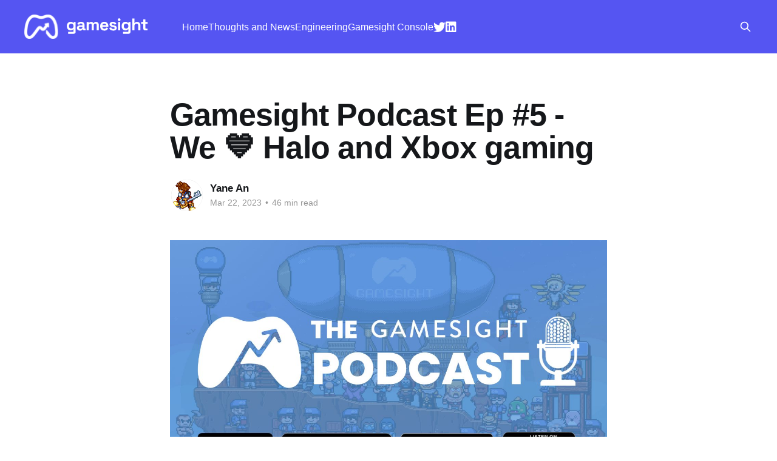

--- FILE ---
content_type: text/html; charset=utf-8
request_url: https://blog.gamesight.io/tgp-halo/
body_size: 28232
content:
<!DOCTYPE html>
<html lang="en">
<head>

    <title>Gamesight Podcast Ep #5 - We 💙 Halo and Xbox gaming</title>
    <meta charset="utf-8" />
    <meta http-equiv="X-UA-Compatible" content="IE=edge" />
    <meta name="HandheldFriendly" content="True" />
    <meta name="viewport" content="width=device-width, initial-scale=1.0" />

    <link rel="stylesheet" type="text/css" href="/assets/built/screen.css?v=39f1cda6f5" />

    <link rel="icon" href="https://blog.gamesight.io/content/images/size/w256h256/format/png/2024/01/Group-1--9-.svg" type="image/png" />
    <link rel="canonical" href="https://blog.gamesight.io/tgp-halo/" />
    <meta name="referrer" content="no-referrer-when-downgrade" />
    <link rel="amphtml" href="https://blog.gamesight.io/tgp-halo/amp/" />
    
    <meta property="og:site_name" content="Gamesight Blog" />
    <meta property="og:type" content="article" />
    <meta property="og:title" content="Gamesight Podcast Ep #5 - We 💙 Halo and Xbox gaming" />
    <meta property="og:description" content="In this episode of the podcast, we do a nostalgia dive into the world of Halo with Head of Influencers, Emilee Helm, and Campaign Manager, Gabriel O&#x27;Meara.

From its early beginnings as a first-person shooter game on the original Xbox to its evolution into an esports powerhouse, Halo has captured" />
    <meta property="og:url" content="https://blog.gamesight.io/tgp-halo/" />
    <meta property="og:image" content="https://blog.gamesight.io/content/images/2023/03/1667239206368.jpeg" />
    <meta property="article:published_time" content="2023-03-22T17:00:00.000Z" />
    <meta property="article:modified_time" content="2023-05-01T20:47:21.000Z" />
    <meta name="twitter:card" content="summary_large_image" />
    <meta name="twitter:title" content="Gamesight Podcast Ep #5 - We 💙 Halo and Xbox gaming" />
    <meta name="twitter:description" content="In this episode of the podcast, we do a nostalgia dive into the world of Halo with Head of Influencers, Emilee Helm, and Campaign Manager, Gabriel O&#x27;Meara.

From its early beginnings as a first-person shooter game on the original Xbox to its evolution into an esports powerhouse, Halo has captured" />
    <meta name="twitter:url" content="https://blog.gamesight.io/tgp-halo/" />
    <meta name="twitter:image" content="https://blog.gamesight.io/content/images/2023/03/1667239206368.jpeg" />
    <meta name="twitter:label1" content="Written by" />
    <meta name="twitter:data1" content="Yane An" />
    <meta name="twitter:site" content="@gamesight" />
    <meta property="og:image:width" content="1280" />
    <meta property="og:image:height" content="720" />
    
    <script type="application/ld+json">
{
    "@context": "https://schema.org",
    "@type": "Article",
    "publisher": {
        "@type": "Organization",
        "name": "Gamesight Blog",
        "url": "https://blog.gamesight.io/",
        "logo": {
            "@type": "ImageObject",
            "url": "https://blog.gamesight.io/content/images/2024/01/Group-3.svg"
        }
    },
    "author": {
        "@type": "Person",
        "name": "Yane An",
        "image": {
            "@type": "ImageObject",
            "url": "https://blog.gamesight.io/content/images/2022/07/kingdomhearts.gif",
            "width": 200,
            "height": 200
        },
        "url": "https://blog.gamesight.io/author/yane/",
        "sameAs": []
    },
    "headline": "Gamesight Podcast Ep #5 - We 💙 Halo and Xbox gaming",
    "url": "https://blog.gamesight.io/tgp-halo/",
    "datePublished": "2023-03-22T17:00:00.000Z",
    "dateModified": "2023-05-01T20:47:21.000Z",
    "image": {
        "@type": "ImageObject",
        "url": "https://blog.gamesight.io/content/images/2023/03/1667239206368.jpeg",
        "width": 1280,
        "height": 720
    },
    "description": "In this episode of the podcast, we do a nostalgia dive into the world of Halo with Head of Influencers, Emilee Helm, and Campaign Manager, Gabriel O&#x27;Meara.\n\nFrom its early beginnings as a first-person shooter game on the original Xbox to its evolution into an esports powerhouse, Halo has captured the hearts and minds of gamers around the world. We discuss fond memories of late-night LAN parties, falling asleep on mic, and heated multiplayer matches; as well as how the video game industry has evo",
    "mainEntityOfPage": {
        "@type": "WebPage",
        "@id": "https://blog.gamesight.io/"
    }
}
    </script>

    <meta name="generator" content="Ghost 5.33" />
    <link rel="alternate" type="application/rss+xml" title="Gamesight Blog" href="https://blog.gamesight.io/rss/" />
    
    <script defer src="https://cdn.jsdelivr.net/ghost/sodo-search@~1.1/umd/sodo-search.min.js" data-key="18829352bf3b80afe7c4b308a9" data-styles="https://cdn.jsdelivr.net/ghost/sodo-search@~1.1/umd/main.css" data-sodo-search="https://blog.gamesight.io/" crossorigin="anonymous"></script>
    <link href="https://blog.gamesight.io/webmentions/receive/" rel="webmention" />
    <script defer src="/public/cards.min.js?v=39f1cda6f5"></script>
    <link rel="stylesheet" type="text/css" href="/public/cards.min.css?v=39f1cda6f5">
    <style>
 @media (prefers-color-scheme: dark) {
    .site-header-cover {
        opacity: 0.5 !important;
    }
 }
    .search-box {
        position: relative;
    }
    #search-field {
        border-radius: 2px;
        padding: 8px 15px;
        color: #fff;
        background-color: rgba(50,50,50,0.8);
        border: none;
    }
    #results {
        position: absolute;
        background: #333;
        width: 400px;
        right: 0;
    }
    #results .post-card-title {
        font-size: 1em;
        text-align: left;
        display: block;
        margin: 0;
        padding: 8px 15px;
    }
    #results .post-card-title:hover, #results .post-card-title:focus {
        background: #111;
        outline: none;
    }
    .kg-image-card img {
        width: 100%
    }
</style>

<!-- Global site tag (gtag.js) - Google Analytics -->
<script async src="https://www.googletagmanager.com/gtag/js?id=UA-73740021-10"></script>
<script>
  window.dataLayer = window.dataLayer || [];
  function gtag(){dataLayer.push(arguments);}
  gtag('js', new Date());

  gtag('config', 'UA-73740021-10');
</script>

<link rel="stylesheet" href="https://cdnjs.cloudflare.com/ajax/libs/font-awesome/6.2.0/css/brands.min.css" integrity="sha512-+oRH6u1nDGSm3hH8poU85YFIVTdSnS2f+texdPGrURaJh8hzmhMiZrQth6l56P4ZQmxeZzd2DqVEMqQoJ8J89A==" crossorigin="anonymous" referrerpolicy="no-referrer" />

<style>
    .gh-head-menu .nav-twitter a,
    .gh-head-menu .nav-linkedin a {
        font-size: 0 !important;
    }

    .gh-head-menu .nav-twitter a::before,
    .gh-head-menu .nav-linkedin a::before {
        font-family: "Font Awesome 6 Brands";
        display: inline-block;
        font-size: 20px;
        font-style: normal;
        font-weight: normal;
        font-variant: normal;
        text-rendering: auto;
        -webkit-font-smoothing: antialiased;
    }

    .gh-head-menu .nav-twitter a::before {content: "\f099"}
    .gh-head-menu .nav-linkedin a::before {content: "\f08c"}
</style>

<style>:root {--ghost-accent-color: #5555F2;}</style>

</head>
<body class="post-template is-head-left-logo has-sans-body has-cover">
<div class="viewport">

    <header id="gh-head" class="gh-head outer">
        <div class="gh-head-inner inner">
            <div class="gh-head-brand">
                <a class="gh-head-logo" href="https://blog.gamesight.io">
                        <img src="https://blog.gamesight.io/content/images/2024/01/Group-3.svg" alt="Gamesight Blog">
                </a>
                <button class="gh-search gh-icon-btn" data-ghost-search><svg xmlns="http://www.w3.org/2000/svg" fill="none" viewBox="0 0 24 24" stroke="currentColor" stroke-width="2" width="20" height="20"><path stroke-linecap="round" stroke-linejoin="round" d="M21 21l-6-6m2-5a7 7 0 11-14 0 7 7 0 0114 0z"></path></svg></button>
                <button class="gh-burger"></button>
            </div>

            <nav class="gh-head-menu">
                <ul class="nav">
    <li class="nav-home"><a href="https://blog.gamesight.io/">Home</a></li>
    <li class="nav-thoughts-and-news"><a href="https://blog.gamesight.io/tag/thoughts-and-news/">Thoughts and News</a></li>
    <li class="nav-engineering"><a href="https://blog.gamesight.io/tag/engineering/">Engineering</a></li>
    <li class="nav-gamesight-console"><a href="https://gamesight.io/">Gamesight Console</a></li>
    <li class="nav-twitter"><a href="https://twitter.com/gamesight">Twitter</a></li>
    <li class="nav-linkedin"><a href="https://www.linkedin.com/company/gamesight/">LinkedIn</a></li>
</ul>

            </nav>

            <div class="gh-head-actions">
                        <button class="gh-search gh-icon-btn" data-ghost-search><svg xmlns="http://www.w3.org/2000/svg" fill="none" viewBox="0 0 24 24" stroke="currentColor" stroke-width="2" width="20" height="20"><path stroke-linecap="round" stroke-linejoin="round" d="M21 21l-6-6m2-5a7 7 0 11-14 0 7 7 0 0114 0z"></path></svg></button>
            </div>
        </div>
    </header>

    <div class="site-content">
        



<main id="site-main" class="site-main">
<article class="article post image-small">

    <header class="article-header gh-canvas">

        <div class="article-tag post-card-tags">
        </div>

        <h1 class="article-title">Gamesight Podcast Ep #5 - We 💙 Halo and Xbox gaming</h1>


        <div class="article-byline">
        <section class="article-byline-content">

            <ul class="author-list">
                <li class="author-list-item">
                    <a href="/author/yane/" class="author-avatar">
                        <img class="author-profile-image" src="/content/images/size/w100/2022/07/kingdomhearts.gif" alt="Yane An" />
                    </a>
                </li>
            </ul>

            <div class="article-byline-meta">
                <h4 class="author-name"><a href="/author/yane/">Yane An</a></h4>
                <div class="byline-meta-content">
                    <time class="byline-meta-date" datetime="2023-03-22">Mar 22, 2023</time>
                        <span class="byline-reading-time"><span class="bull">&bull;</span> 46 min read</span>
                </div>
            </div>

        </section>
        </div>

            <figure class="article-image">
                <img
                    srcset="/content/images/size/w300/2023/03/1667239206368.jpeg 300w,
                            /content/images/size/w600/2023/03/1667239206368.jpeg 600w,
                            /content/images/size/w1000/2023/03/1667239206368.jpeg 1000w,
                            /content/images/size/w2000/2023/03/1667239206368.jpeg 2000w"
                    sizes="(min-width: 1400px) 1400px, 92vw"
                    src="/content/images/size/w2000/2023/03/1667239206368.jpeg"
                    alt="Gamesight Podcast Ep #5 - We 💙 Halo and Xbox gaming"
                />
            </figure>

    </header>

    <section class="gh-content gh-canvas">
        <figure class="kg-card kg-embed-card"><iframe width="200" height="113" src="https://www.youtube.com/embed/ZJjelfgo7yE?feature=oembed" frameborder="0" allow="accelerometer; autoplay; clipboard-write; encrypted-media; gyroscope; picture-in-picture; web-share" allowfullscreen title="The Gamesight Podcast Ep #5 / &quot;You had to be there&quot;: Halo LAN parties and the Xbox Generation"></iframe></figure><p><a href="https://spotifyanchor-web.app.link/e/8mHYeSdDnyb">In this episode of the podcast</a>, we do a nostalgia dive into the world of Halo with Head of Influencers, Emilee Helm, and Campaign Manager, Gabriel O'Meara.</p><p>From its early beginnings as a first-person shooter game on the original Xbox to its evolution into an esports powerhouse, Halo has captured the hearts and minds of gamers around the world. We discuss fond memories of late-night LAN parties, falling asleep on mic, and heated multiplayer matches; as well as how the video game industry has evolved to cater to the most epic gamer -- but ironically may have left its core player base in the dust.</p><p>Join us as we take a trip down memory lane and examine what we can learn from the enduring legacy of Halo, a game that molded and inspired a generation.</p><div class="kg-card kg-button-card kg-align-center"><a href="https://podcasters.spotify.com/pod/show/gamesight/episodes/Data-Driven-Marketing-and-The-Future-of-the-Gaming-Industry-e1u4jnv" class="kg-btn kg-btn-accent">The Gamesight Podcast</a></div><hr><p><strong>Yane An:</strong> [00:00:00] Welcome to the fifth episode of the Gamesight Podcast. Today we have here with us Emilee Helm, head of Influencers. Woo. Wow. Look at you. And then we have Gabriel O'Meara. Did I say that right? Gabriel O'Meara.</p><p><strong>Gabe O'Meara:</strong> O'Meara. Yeah, that's it.</p><p><strong>Yane An:</strong> Yeah. Gabriel O'Meara Creator Program Manager, also known as Grabe.</p><p><strong>Gabe O'Meara:</strong> Oh, to some. Only to some, not everyone. Only my friends. If I hear anyone call me Grabe and you're not my friend. Yikes. I'm coming for you.</p><p><strong>Yane An:</strong> Oh my God. All right. So I wanted to try a new thing on the podcast where we talk a little bit about current events.</p><p>Ooh. So I have prepared some topics I wanted to talk about -- kick.com, the new competitor to Twitch. What are people's thoughts?</p><p><strong>Gabe O'Meara:</strong> If you wanna watch slots streamers, I think kick.com is a great place to go.[00:01:00]</p><p><strong>Emilee Helm:</strong> Right.</p><p><strong>Gabe O'Meara:</strong> If you wanna watch other content, other places are probably the best bet.</p><p><strong>Emilee Helm:</strong> Yeah. Seems to be really thriving in the slots and casino category. A little bit of just chatting, but I, I don't think it'll take off. I mean, even with streamers behind it, I just, we've seen it time and time again, not be successful with a ton of money behind it without a ton of amount of money behind it.</p><p>It just doesn't, it's hard to reinvent the wheel, I guess.</p><p><strong>Yane An:</strong> You're talking about like how there was like pushes from other platforms to try to get their live streaming working and it didn't work?</p><p><strong>Emilee Helm:</strong> Right. I mean, if you look at something like Mixer, I think they, I mean, I think they walked, so YouTube could run essentially, but, you know, they had the idea of bringing over different communities to a new platform. And it kind of worked for a little bit, but just it wasn't able to maintain the community piece that I think is so ingrained in things like Twitch and YouTube.</p><p>and YouTube had that community established already, which gave the edge, I believe in, in, you know, launching live streaming services. So [00:02:00] I think it's hard. I think it's gonna be, I think someone can do it. I just don't know if it's gonna be kick.</p><p><strong>Gabe O'Meara:</strong> It's like the internet companies in America, right? ISPs in America, in order to be a competitor in the ISP market, you have to have such a substantial</p><p>investment into like getting into whatever area you wanna start your ISP in, like hundreds of millions of dollars because of the infrastructure and, and the difficulty and like the, the stranglehold that a lot of the larger companies have.</p><p>Right? And it's the same thing with any, any product, but I think for streaming, right? Unless you have a substantial amount of money, a willing audience and a good platform that enables interactivity and, and in the ways that YouTube live and, and Facebook gaming and, and Twitch Live can do, it's really difficult unless you can really bring over some of those larger creators, which costs a ton of money.</p><p>You can have, I think you'll find like maybe disgruntled creators who like, don't really, don't like Twitch or really don't like YouTube, go to stuff like Kick. But it, it's, [00:03:00] it's, you know, and I, I know people talk about it, but it again, like it takes time and a lot of money to invest in it. And if you don't have one, it takes more of the other, know?</p><p><strong>Yane An:</strong> Counterpoint, what if you just copy all of Twitch's UI and</p><p><strong>Emilee Helm:</strong> I mean, I think we're seeing that a little bit. I, I know Ludwig and Truffle like that, that's part of what he's done with that extension is to make the chat look like Twitch chat.</p><p>And to feel really comparable to the Twitch experience.</p><p>Again, still something that is backed heavily by a lot of money and a lot of community members.</p><p>I think in that case you have a content creator who is influencing other content creators and bringing them on board saying, Hey, I know that we all came up on Twitch</p><p>and there were features that we really loved about it, so let's keep embracing those things, but on this new platform.</p><p>So yeah, I, I, I think that's right.</p><p>It, it, the Twitch UI and, and what makes Twitch Twitch is part of what is special. So we are saying people try to replicate it [00:04:00] and to some level of success, I would say.</p><p>But yeah, you know, YouTube is a bigger beast. YouTube and Google is a bigger beast than</p><p>Probably what, what Kick has behind it. So, but curious see, I I, I wonder if, if creators really commit to this push and, and this, this jump.</p><p>And I don't think there's any conflict. I mean, I guess their partners are, I don't know if they're allowed to cross stream on other platforms, but</p><p>that's something at play that we haven't seen before. Right.</p><p>Because it, it's always been exclusives, it's always been just Twitch, just Mixer, just YouTube  just Facebook. But now with that flexibility, maybe there is some way to make some waves. I don't know. I'll, I'll be interested to follow it. I, I I think they've been very vocal about it and excited to see kind of what unfolds it.</p><p>It's fun to watch, I guess as a, as a third party</p><p><strong>Yane An:</strong> Yeah, I mean the, the 95 5 split, like creators get 95% of the, the income. That just sounds crazy. I don't know if it's sustainable, but if it ends up being a thing like</p><p><strong>Gabe O'Meara:</strong> I don't think it's sustainable long term if they wanna compete with YouTube and Twitch on the [00:05:00] level that they're at right now. Because I mean, you know, obviously spending efficiencies depend on the company, how large it is. But eventually, like if they have enough creators come over to their site and they wanna maintain the backend, they want to introduce features like new features, being able to support all those streams, right?</p><p>Like cost server fees, right? There's just a lot that goes into it. And while Twitch and YouTube aren't perfect, they have done a really good job of creating stable platforms that are reliable, like, you know, you can go on there pretty much anytime and like the uptime is 99.99%. So it's just, you know, it's difficult.</p><p>I'm not saying impossible, but again, like it takes a lot of money. It takes a lot of time and it takes, and the reason it takes a lot of time is cuz you have to build that brand and that reputation to something that's a stable pillar of the community rather than this like offshoot, right? Like there's been a lot of streaming sites that have tried to [00:06:00] compete over the past, you know, decade with Twitch and YouTube Live and Facebook Gaming are really the only two that have stayed, and that's because they have a lot of money.</p><p>Facebook puts lot of money into Facebook Gaming, and YouTube puts a lot of money into getting creators to switch over to their platform. And I don't think you'll find a better platform than Twitch for finding new communities, like one of YouTube Live's biggest downfalls is it's really hard to find new streams that you didn't already know about.</p><p>If you have a creator that you like watching on YouTube live, it's a great experience. But if you're looking for new creators, Twitch still has the best algorithms for like, Hey, we notice you like these games and you like these creators. Have you tried these And it's spot on pretty much all the time.</p><p>And that's another huge feature is finding new content. We'll see how Kick does it,</p><p><strong>Yane An:</strong> Mm-hmm.</p><p><strong>Gabe O'Meara:</strong> If they can.</p><p><strong>Yane An:</strong> Another thing about Kick is like they have no content regulation pretty much. Right? streamed the Super Bowl, like there's like news stories every day about like, some new crazy thing was streamed on Kick and I just don't understand how, how long they [00:07:00] think they're gonna get away with I don't know about that. Yeah.</p><p><strong>Emilee Helm:</strong> Right. I mean it does come back to maintaining a brand and maintaining something that is safe. I think in theory it sounds cool to be able to stream whatever you want, but at the risk of sounding like a boomer, like, there's terms and conditions for like a reason. Like you can't just publicly use these platforms because they're accessible to everybody.</p><p>So if there's not restrictions, we get into weird territory. And then obviously working on the influencer side what does that mean for brand deals? Like if I know your audience is on Kick and I'm just paying for your viewership, is it worth it? I'm not sure. I don't know if it's impactful to, to spend my marketing dollars on that platform alone.</p><p>So lots to see. I'm, I'm sure it will unfold and, and there'll be a lot to take away from it, but definitely always fun to see a new competitor kind of come into the arena, I guess.</p><p><strong>Yane An:</strong> True [00:08:00] that. I also wanted to talk about some new game releases that have been trending this week.</p><p>So obviously Hogwarts Legacy made like a huge splash in the middle of February with its release. I don't know if you guys have been playing it.</p><p><strong>Gabe O'Meara:</strong> I'm a level 35 Wizard,</p><p><strong>Yane An:</strong> ha Nbd.</p><p><strong>Gabe O'Meara:</strong> Yeah, it's hard to have, I mean, like with a lot of new game releases, I feel recently, there is always some sort of drama or like superlative, like tied to the release. And it's, it's really interesting because I feel like that wasn't the case for such a long time, and I feel like it happened infrequently, but it happens more frequently now.</p><p>Like people are able to find some way to say, you shouldn't play this game, or you shouldn't play that game because of this or that. When it, it's like if you look deep enough into any game, you can be like, yeah, there's a reason you shouldn't play this. So it is interesting to like see if that's gonna continue, if that's gonna be like [00:09:00] a trend or</p><p><strong>Yane An:</strong> The social discourse.</p><p><strong>Emilee Helm:</strong> The optimist to me is like somewhat excited about the conversations it's brought up. I think I would say that a lot of people probably didn't know a lot about the creator and where their stances are on things. And so, you know, in the right hands that could be a really good form of a tool of education.</p><p>So I've seen a lot of streamers try to embrace that and then obviously do some charity plays and, and try to, you revert money back to organizations for trans folks. Which I think is great. And personally in my opinion, I think has a, has a bigger impact than probably sending a tweet and being angry about it or, you know, making somebody feel bad for playing a game.</p><p>But again, that's all opinion. I'm sure that is also subject to scrutiny, but the game is, the game is great. I think it'd be easy and it would be easy for myself to just hop on the bandwagon and hate it too, if it sucked. But it's a pretty good game. It's [00:10:00] fun.</p><p><strong>Gabe O'Meara:</strong> It's phenomenally like, it's well optimized, it's fun, it's got engaging characters. Like the combat is super fun and that's, that's rare. It's honestly rare these days for a game to hit all the heads on the nail, especially with how fun the game plays. Depending on the game, the majority of the time you spend playing a game, right, is fighting or action, like if you're playing an action game.</p><p>So if the action and the fighting mechanics of the game feels stale, then they, even if you have a really good story, really good soundtrack, really good, everything else, if the game doesn't play well, you're gonna lose a lot of the casual audience, especially who are gonna be like, this isn't fun to play.</p><p><strong>Yane An:</strong> Mm-hmm.</p><p><strong>Gabe O'Meara:</strong> You'll always have the niche audience who really love the story. They really love the glory. It's adapted from something so they're really into it. But gameplay should be the core of most games. Obviously not, it's hard to put a template for all games. There's like visual novels, whatever, but for like your default game, your default action slash adventure FPS whatever game.</p><p>Gameplay should be the number one focus. Cause if it doesn't feel [00:11:00] good to play, then what's the point?</p><p><strong>Yane An:</strong> Mm-hmm.</p><p><strong>Emilee Helm:</strong> Totally.</p><p><strong>Gabe O'Meara:</strong> that's where, you know, Hogwarts shines, I think mostly.</p><p><strong>Emilee Helm:</strong> None of the quests, even the side quests are painstaking, I guess, you know, I've had fun with most of them. Whether it's a stealth mission or combat focused mission, I think there's a lot of variety there.</p><p>And to me, as somebody who's played a lot of different games, it feels like a gateway to a bunch of other kinds of games. There's like semi souls like combat, and then there's, you know, kind of the fable aspect of like the storytelling and community that you're embracing and the reputation, reputation you're building.</p><p>And the choose your own path type thing. Then obviously just as a core role playing game, like it is you, it is you get to kind of, you feel like you're in it. And so it, it obviously helps that it's around an IP that is so deep and well loved. But the game itself is, is phenomenal. And from that objective [00:12:00] standpoint, I'm, I, I can't get enough of it.</p><p>I'm having a really good time with it.</p><p><strong>Yane An:</strong> I feel like so like obviously Hogwarts Legacy is like one of the most outselling games of this year right now. It like outsold everything pretty much. Actually, let me look up official stats on that.</p><p><strong>Gabe O'Meara:</strong></p><p>selling at a faster rate</p><p>than Elden Ring</p><p><strong>Emilee Helm:</strong> It like 825 million units or, that's revenue. That's revenue. 12 million units.</p><p><strong>Yane An:</strong> yeah, that's</p><p><strong>Gabe O'Meara:</strong> Which is crazy. That is insane. That amount of units for a video game. Especially a $70 video or I can't remember what the retail price is for, you know, a retail price</p><p><strong>Yane An:</strong> 70, yeah.</p><p><strong>Gabe O'Meara:</strong> Um, Elden Ring just passed 20 million. Right. And that's substantial feat. Hogwarts is already at 12. And Elden Ring came out about a exactly a year ago from, what is it?</p><p>Yeah, February 24th. Yeah, about a year</p><p><strong>Yane An:</strong> It's literally the, the anniversary of Elden Ring. Yay. Yeah. Are [00:13:00] Zoomers playing this game or is this like a testament to the power of millennials and people who grew up with Harry Potter? Right.</p><p><strong>Gabe O'Meara:</strong> that's</p><p><strong>Emilee Helm:</strong> That's a great question. Cause I'm on the cusp, right? Like, I'm 1997, so I kind of have millennial traits, but then I also have, you know, some zoomer traits. But I wouldn't classify myself as like a potter head or anything. I love the movies. I'd never read the books was never really involved in those communities.</p><p>I just know the world is rich and it's fun to be, you know, fun to kind of consume. My lukewarm take is that the game is better. Right. You know but it's, it's true. Like being able to reclaim that and put yourself into it is way more fun. And it's less about Harry Potter and his journey and more about you and your journey, which is great.</p><p>But yeah, I would be, I would love to see the demographic breakdown because I feel like, I don't know, my girlfriend played it and she does not play games. Like she's made her own character. I know that [00:14:00] like we have some coworkers who, like their kids are playing it for the first time, like first time ever playing a video game.</p><p>So, I don't know. It seems to have the range. Can a video game have rizz?</p><p><strong>Yane An:</strong> It does, does have rizz. I love that. Hogwarts has it. Yeah.</p><p><strong>Emilee Helm:</strong> My dad called me the other day and he was like, Hey, are you playing? And I was like, yeah, why? He's like, okay. Interesting. And, and my dad is a guy who, who got a Series S I got him a Xbox Series S for Christmas. So he's, he's a gamer, but he has never liked anything Harry Potter.</p><p>But even his interest is piqued.</p><p><strong>Gabe O'Meara:</strong> Well, there's, there's certain franchises that are timeless, like Pokemon. I mean, what's demographic for Pokemon? Right.</p><p><strong>Yane An:</strong> the entire world</p><p><strong>Gabe O'Meara:</strong> 5 to 60. Right. Anywhere in anywhere in between.</p><p><strong>Yane An:</strong> Same with like animal crossing. Yeah.</p><p><strong>Emilee Helm:</strong> Yeah. Well I was, I listened to a lot of podcasts and especially Pokemon like, you know, Pokemon realized that their audience grew up and then had kids and then now they have wallets to spend money on themselves and their kids. And so it's [00:15:00] it's just stacking on itself and I think it's only getting bigger and bigger.</p><p>I wouldn't be surprised if we saw something similar with Hogwarts and, and, you know, the wizarding world so to speak, which would be cool.</p><p><strong>Yane An:</strong> We can talk about other games that are also trending. Sons of the Forest also came out. I don't know</p><p><strong>Gabe O'Meara:</strong> Yeah, it did.</p><p><strong>Yane An:</strong> franchise. Yeah. It's like the long awaited sequel to the forest.</p><p><strong>Emilee Helm:</strong> That was one that. I totally had like a viewer moment with is, cause I think I posted it in Slack. I was like, what is this and why is nobody streaming it sponsored , like everyone's just streaming it because it's good, which is crazy. So I don't know a lot about it, but that was my initial impression of it was why does this game have like just under a million concurrent viewers insane</p><p><strong>Gabe O'Meara:</strong> Games like the Forest and Sons of the Forest, you know, by, by virtue of being the same franchise, like the Survival games where you kind of make your own adventure.</p><p>You make your own content is perfect for content creators because, you know, a content creator plays it with four or five other friends.</p><p>It's just goofy. It's silly stuff [00:16:00] happens, makes great content, and it's, those kind of games are really fun to play if you're a like a player, right? The aspect of you and your friends having to work together. Like my friends and I, we play Raft a lot, and that's like a game that's in the similar vein of like that survival.</p><p>And it becomes like a, a thing cause it's funny for people to watch, but those kind of games are just so, they're, they're almost timeless at this point.</p><p>It's really easy for hardcore gamers to play. It's also really easy for casual gamers to play because there's usually difficulty levels.</p><p>Everybody knows about The Forest. So when people say, oh, the sequel to The Forest is out, I don't need to watch someone play.</p><p>I already know I'm gonna like it</p><p><strong>Yane An:</strong> Mm-hmm. Yeah. I mean, that's Minecraft is still popular, right?</p><p><strong>Gabe O'Meara:</strong> We were just talking about starting a Gamesight Minecraft server, because that's another Everybody goes through these phases where they're like, man, I haven't played Minecraft in a while. I should play Minecraft, you know, for the first time this year. And then, you know, you play it</p><p><strong>Yane An:</strong> Build your house</p><p><strong>Gabe O'Meara:</strong> Yeah. And then you're like, oh, that was good. And then you, [00:17:00] yeah, you, you forget about it for another year and then you start over again.</p><p><strong>Yane An:</strong> still fun.</p><p><strong>Gabe O'Meara:</strong> It's the journey, not the destination.</p><p><strong>Yane An:</strong> True That, true that there's like a couple other games that are out that are trending too, that made a big splash, like, Like a Dragon Ishin from the creators of Yakuza</p><p><strong>Gabe O'Meara:</strong> There's also Atomic Heart that just came out.</p><p><strong>Emilee Helm:</strong> Yeah,</p><p><strong>Yane An:</strong> Oh yeah. Atomic Hearts.</p><p><strong>Gabe O'Meara:</strong> I haven't played it yet, but it looks really good that, that, that kind of game, that kind of cerebral mystery F P S game with really unique, like a really unique setting, you know, a Bioshock esque, right? That kind of interests me because the game market is so saturated with games that all look and all play the exact same.</p><p>So when you get these games that are more esoteric and more kind geared towards maybe. A niche or like a smaller community, they tend to be better because they tend to have more love and care put into them for that community. And if you're a part of that community, the game is phenomenal. If you're not, it's harder to get into obviously.</p><p><strong>Yane An:</strong> Mm-hmm. [00:18:00] Yeah. I do like games like that. But the problem with story games is that, you know, you play it once and there's not a lot of replayability unless it's like a, you know, like an Elden Ring type or like a God of War kind of beat. Skyrim, huge replayability,</p><p><strong>Gabe O'Meara:</strong> Games that allow and encourage mods tend to be far more long-lived and have far more sales than games that don't because the modding community is what keeps games alive after they've initially launched. It's always really sad to see a game that has a lot of promise come out, and the developers are really anti mod, and it's game is so perfect to mod</p><p>and I know that there's arguments against it, but man, so many games are so popular because they're modded or they're moddable.</p><p><strong>Emilee Helm:</strong> It's one of those things, you know, we're, we're talking about entering an era of like user-generated content and, and companies are still hesitant to embrace it. And, and it doesn't have to be anything crazier, like, like, than just being able to mod a game. And, and that's why you do see games like [00:19:00] Minecraft have such a long life.</p><p>And I think that's what makes communities thrive and that's why I'm excited we're talking about Halo. Cause I think they were early to the game when it came to embracing user generated content.</p><p>So lots to say there so really excited to kind of talk about it.</p><p><strong>Yane An:</strong> What an excellent segue.</p><p><strong>Emilee Helm:</strong> to embracing user generated content So Lots to say there so really excited to kind of talk</p><p><strong>Yane An:</strong> Yeah, so just as a heads up, I, my experience in Halo extremely minimal. So I'm here to be, I'm here to learn today. Like what I know is only like people whispering about like this epic legacy of the past and like this epic downfall.</p><p>Like I know there's that one photo of like someone being like duct taped to the ceiling and then they're like playing</p><p><strong>Gabe O'Meara:</strong> So Counter, that's, that's Counterstrike</p><p><strong>Yane An:</strong> Oh, that's Counter strike</p><p><strong>Gabe O'Meara:</strong> yeah. That, that picture</p><p><strong>Yane An:</strong> see, that was the era. That was the era</p><p><strong>Gabe O'Meara:</strong> That was the era though.</p><p>Oh man.</p><p><strong>Yane An:</strong> What are your experiences?</p><p><strong>Gabe O'Meara:</strong> Best years of my life. To be honest, I can't think of a time in my [00:20:00] life where I've had more fun. . Then there's, so there was this local game store I used to go to every weekend when I was a kid in like middle school and grade school and you know, early high school where you would go and you'd play Yugioh and Pokemon and Magic and you'd do these tournaments throughout, like in the beginning part of the day, it had this huge back room.</p><p>It's where all the kids in the whole city would come from different school districts, like a lot of, you'd meet a lot of different people there, but they had these TVs in the back and if you paid it was like 10 bucks or 20 bucks or something, you could be in the back room all day and you could bring your Xbox and hook it up to the tv.</p><p>And so we would, my friends and I would all go to this lgs and we would play card games all day. We'd play Pokemon and then we'd play Yugi and then we'd play Magic, right? Like back to back to back. And then from like three to four, starting at three to 4:00 PM until 9:00 PM we would play Halo 2 LAN parties.</p><p>Cuz this was like 2004 to 2007 was when like, this was like, the LAN was really at its peak and it, it was so. Fun. It was just so fun. It doesn't matter, like who won, like there, [00:21:00] like, it wasn't like, it was always we would play like Tower Power and we'd play like Rat Race or we would play like all these fun custom games and it, it was just like, it's, it's nostalgia to, it's, it's to the highest extent in where I know that if I did it again today, I think I would have just as much fun with the right, with the right group.</p><p>Right. They were the most fun I've ever had gaming. And it's so, I'm so sad that there's, like, LAN party gaming is not like an encouraged development option in games, especially like in Halo now, even though they said it was gonna be and they didn't do it. Anyways, I, I'm incredibly, I'm incredibly a huge LAN proponent in like any fps game for sure.</p><p><strong>Emilee Helm:</strong> Definitely similar to Gabe. I would say that Halo, oh, I always say it and it, it's the reason I'm here, it's the reason I'm any anywhere involved in gaming. It is just to me like it, it's everything. [00:22:00] And so similarly, just some of the most fun I've ever had playing games, I got my Xbox 360 for Christmas when I was 10.</p><p>And then, so I was 11 when I was really starting to play Halo 3 for the first time, which is crazy that my parents let me do that. But like online that was the thing. I remember getting into lobbies and like putting on my little headset and sometimes it really sucked. But sometimes you made friends and people were nice and they wanted to help you learn and you know, you found community cuz it was like almost self moderated, right?</p><p>You had people in chat telling people to shut up or, you know, help you out or whatever. So,</p><p><strong>Gabe O'Meara:</strong> The in-game menu for Halo two, like the tip section encouraged players to trash talk each other using their mics. Like it was actively encouraged by the developers. It was a different time. It was a time where like you, like it formulated so many like people my age, like it like formed our personalities because you would have these [00:23:00] lobbies of people who would like shit-talk you and who would like get really into it.</p><p>And it was never like personal and it was if you, like, you learned to A, take it and B, to dish it out. it would be like, you would shit-talk each other like at the end of the game. And then you guys would be on the same team and it'd be like, oh. All right. Like, what's going on, man? Like, you would immediately shift like, like tones, right?</p><p>And it was just so funny to, to see that sometimes it didn't happen like that sometimes, like you would game cuz you would in, because you would like be shit talking from the last game for this</p><p><strong>Emilee Helm:</strong> Yeah, you're still fighting</p><p><strong>Gabe O'Meara:</strong> yeah, it was the community, like Halo 2 had clans integrated into the So it was so easy to like find groups of people to join. I remember my first time playing Halo, it was December of 2001. Halo had just come out cuz Halo came out in November of 2001, cuz it was like one of the Xbox launch titles. And my friend invited me over to his house. I was in fourth grade, I was like nine years old.</p><p>And he's like, there's this new game that just came out, you shoot aliens. And I'm on this level where there's like this thing, it's called the Warthog. And like one of us drives and one of and I'm thinking we could do the [00:24:00] level and I'll drive for the first half and you can drive for the set, right.</p><p>And he was just so excited about it. And I was like, all right man. Like sure. And I go over, we played the entire Halo CE campaign in one night, you know, as, as fourth graders. And I got, I was like, dad, I know what I want for Christmas. I want Halo. Like I need Halo and that's all I want for the next like year. Everyone, like everyone in my family combined to get like an Xbox and halo for me. And I, at this point, what is it, 2023, I've been playing Halo for 22 years. I have probably 16 or 17,000 hours of Halo played across all the games.</p><p>Cause I have quite literally been playing Halo my entire life. It is Halo. Halo is the biggest game in the world for 10 years. It's insane that a game can go from that height to where it's at now, which is not a great place, unfortunately.</p><p><strong>Emilee Helm:</strong> Yeah. I mentioned it to you in passing once like at what point do we enter the age where certain digital video [00:25:00] games are like forever. Right? And is that gonna be League of Legends? Is it going to be something like Counterstrike? Like when do these games end? And I think for Halo we are heading that way.</p><p>I don't know if it, it's gonna live forever. I think the community, obviously Gabe and I could sit here and talk to you about it all day cuz we are so passionate. But a lot of that is still driven by nostalgia. So, you know, until certain improvements come, I, I don't know if it's gonna have the caliber of like a League of Legends or something like that, that'll just be forever.</p><p>I think it had the potential to be, and, and maybe still does. It's one of the first times that I was like, this has to be forever cuz this is the best my life.</p><p><strong>Gabe O'Meara:</strong> It's such a huge game. How could it not be forever? Right? And you'll find that people, like I was, I was actually just playing the Master Chief Collection last night with some friends. We were playing Halo 3 and there's still, there are more people that play Master Chief Collection than play Halo Infinite.</p><p>Right. The newest game. And that's a testament to a nostalgia and. Just timelessness, halo [00:26:00] One, two, and three are all timeless. It's like, as time goes on, it gets a little more difficult to play like Halo CE Halo you know, which is, is Halo Combat evolved, which is the first halo Cuz it's very old. And it was the first, one of the first games to truly enrapture FPSs games to truly on console, to truly capture like the, the casual audience.</p><p>Golden Eye was the first iteration of that, and it did a really good job. But Halo, like when you compare Halo to Golden Eye, like obviously there's a massive leap there. And Halo was the first game to prove that a FPSs games can work on console, and b, there's a demand for it and the demand is insane. Because everybody had an Xbox and everybody played Halo.</p><p>If you were a gamer, you had an Xbox and you played Halo. And if you didn't, you know, you were probably like a niche gamer who's really into PlayStation or you had like a really good pc. Like those were the only two you were anything else, you either had an Xbox or played Halo, or you went to a friend's house and you played Halo on their Xbox. True.</p><p>[00:27:00] And that's, that was the, the reality from 2001 to 2010,</p><p><strong>Emilee Helm:</strong> Yeah,</p><p><strong>Yane An:</strong> so is there an eSport scene for, for Halo? Like what? What's</p><p><strong>Emilee Helm:</strong> it's still, still around, still alive. It's, it's called H C S, the, the Halo</p><p><strong>Gabe O'Meara:</strong> championship series.</p><p><strong>Emilee Helm:</strong> Halo Championship Series. And they funded by 3 43 and, and run by them. They've done, I know, like international tours this year. They, they've done a few different you know, circuits, I guess.</p><p>They pump a lot of money into it.</p><p>But again, not something that I feel like has picked up in the mainstream. I don't know how the viewership does.</p><p><strong>Gabe O'Meara:</strong> It has a bad rep for a number of reasons. But one of the biggest reasons was it is hard to run custom games on Halo Infinite without someone crashing. There are lots iterations in the HCS like the game is unfinished still to, this at this point.</p><p>And it crashes frequently. At these, at the tournaments and they have to like, game [00:28:00] or pick the game up off, like where it ended. I can just manually calculate like, you know, it's gotten better. But like early on when people were really interested in it, it, you know,</p><p><strong>Emilee Helm:</strong> They didn't capitalize.</p><p><strong>Gabe O'Meara:</strong> they didn't capitalize, no, they didn't capitalize on the hype and they didn't capitalize on the volume cuz the content wasn't there.</p><p>And key parts of the game, like Halo Infinite still doesn't have infection. It doesn't have Griff Ball, it doesn't have. It just now implemented forge mode, but like, it's just there's a lot of problems with it. Theater mode still really doesn't work that well. A lot of these things that were done easily in 2007, they've just had an insane time implementing in a game developed in 2000, between 2015 and 2023.</p><p>There's just far more of a market now, so people aren't just gonna say, I'm only gonna play Halo anymore. Right? They're gonna say, I'm gonna go play Apex, or I'm gonna go play Val, or I'm gonna go play Counterstrike.</p><p><strong>Emilee Helm:</strong> There's, there's too many things fighting for our attention. And, you know, to come out and ship a [00:29:00] game that's just not complete and especially not have those features that fans love, which is custom games and, and Forge and all of these really cool opportunities for user generated content, to not have that even not have co-op campaign hurts.</p><p>And I think that, don't know, it really hurt me as a fan. Just like on a personal level. I was like, that sucks. You know? Like I, it sucks that I, I would've loved to have run through this campaign with friends online, or I would've, you know, loved to do, do custom games games. But like Gabe said, to, to not have things that were. You know, may, and maybe</p><p><strong>Gabe O'Meara:</strong> integral.</p><p><strong>Emilee Helm:</strong> maybe this is like rose colored glasses, but like to not have things that were polished in 2007, not be polished in 2023. It just sucks. Like it just sucks as a fan. So and I think it is, it is integral to the, to the space. Cuz I remember growing up it was, I followed Halo eSports, I followed like Halo Machinima, like I followed Halo.</p><p>Like [00:30:00] anything, like I was in custom games, I was on the bungee forums. I had a clan that had its own website. Like I was so into this.</p><p><strong>Gabe O'Meara:</strong> And all of those things were so important for, especially for Halo 3 like 2007 to 2008, I still think it's the greatest time period for video games of all time. Cuz you had Gears of War had just come out Halo Three came out and was just popping. You had Modern Warfare and then you had Modern Warfare II the next year or two years after.</p><p>I can't remember the release window, but like the Halo Machinima almost helped create what YouTube is today because it's what everybody watched. watched Machinima and a lot of the best Machinima was Halo. Some of the funniest, and it's funny some of it, like I went back and I would look at some of the videos I thought were the funniest thing I'd ever seen in my life to wow, that was cringe. Times change, like stuff changes, but it was like, it's still like at the time and for its time. It was really funny. It was really innovative. A lot of those Machinima people do, [00:31:00] Red versus Blue obviously started in Halo ce and I think Red Versus Blue did an incredible job I have friends who have never played Halo, but they've seen every episode of Red versus Blue</p><p>like, you</p><p><strong>Yane An:</strong> me.</p><p>like I don't know why I was</p><p><strong>Gabe O'Meara:</strong> whatever.</p><p><strong>Yane An:</strong> watching this.</p><p><strong>Gabe O'Meara:</strong> Halo Three especially. Right? You would, I was a part of this clan, I was a part of multiple clans, but like we were really into being competitive into winning and playing other clans and, and we had like, we kept track, we had our own website, we kept track of our loss.</p><p>But like you would play. like these, like ranked right? You play ranked for a couple hours and you'd be like, oh, okay. I'm like, you know, we're kind of burned out, so let's go play big Team battle. So you go play big team battle for a couple hours, you're like, okay, we're tired of playing Halo normally let's go play like hide and seek, or let's go play Fat Kid, or let's go play, you know clue, right?</p><p>Like there's just, or Centar, right? Or Minotaur there was just an insane amount of custom games to where, and it was all in the same game, all in the same contextual lobby. You could just back out to the main menu with the same go to a different, you know, go into theater together. Like my team, like, we would always go after Clan Match.</p><p>We'd go into theater together. I'd [00:32:00] be like, all right, like, what went right, what went wrong here? And we would like analyze it, it, and it was all in the same platform. Seamless. And it all worked at launch. Unprecedented, Halo Three, especially at launch, I think. And I obviously, I think a lot of people think Halo three is overrated, but I, I think it's underrated.</p><p>Halo three is the pinnacle video It is just the video game, like,</p><p><strong>Emilee Helm:</strong> The share system, the file everything. Everything was just incredible.</p><p><strong>Gabe O'Meara:</strong> 2007</p><p><strong>Emilee Helm:</strong> true. It's true. I know. And, and I feel like those clans at that time almost operated as like mini eSports orgs. Cuz I know my clan was similar to Gabe's. Like we had a competitive team, but then we also had like a broader clan game night or you know, like there, and like we had a functioning website that had moderators and staff and you know, it was very serious.</p><p>Like, and, and people were spending their time there. Yes. Had ranks, yes.</p><p><strong>Gabe O'Meara:</strong> whenever you would spend months trying to get a promotion in our [00:33:00] Halo clan. And when you got it, you'd be like, yes. Like I got a promotion in the Halo. Like it's all that mattered. I remember being 15 and 16, all I cared about was progressing in my Halo clans, helping my Halo clans grow, like putting all my effort into it, like recruiting, like cringe recruitment messages on bungee.net and, and like reaching out to, because we were an elite clan, so like in Halo.</p><p>there were two player models you can play as, right. There's the Spartan model, which is what Master Chief is, and then there's the elite model and all the clans I was ever part of, you had to play the elite model. We were elite clans. Like that was our thing. We built our whole clan structure on being elites</p><p>but it was so fun cuz everybody had the same interest. And we would go into a match and we'd all be elites and people would be like, oh, it's a bunch of Dinos. It's been 15 since I've had like that feeling of I want to do well for my clan and you know, we're, we're a community</p><p><strong>Emilee Helm:</strong> A part of me wonders if like, some of this is still out there, like there's a good chance that, folks like Gabe and I came up and, you know, we're here, we're [00:34:00] in the gaming industry, right? Like that this is probably all we could have ever dreamed of. But I'm sure there's still some, you know, 15 year old kid who's doing the same thing on Rainbow Six Siege or League of Legends or, or wherever.</p><p>You know, they're, they're trying to do this. But it just, it felt like such a bigger deal back then. I think to some extent it was, like social media was not the social media that we live on today and, you know, these were your main forms of communication. Sitting in forums and talking in forums was like a big deal and where I spent my time, yes and seriously like Skype and I remember getting on, you know, just all of those things to try to talk to anybody and, so, I can't remember a world where people would recognize a moderator from a forum and be like, that guy, that guy's the coolest dude ever.</p><p>Like moderators had clout back then. You know, like Shishka was like the man,</p><p><strong>Gabe O'Meara:</strong> Bungee and their team would actively be on the bungee.net forums and not only read them but interact with the com. By the time bungee.net, like the [00:35:00] old bungee.net got shut down, I was like a mythic legendary poster or whatever. The amount of times I interacted with actual bungee members that we would like converse in the comments about something was insane.</p><p>And there are still game devs that do that, and I think Discord is a great application to facilitate that. But to the extent that Bungee did, like especially in two, again in 2007 when this was almost unheard of, like this type of community, it was just something, it was something else. There's no word like there's hard, it's hard to describe.</p><p>You had to be there. It's such had to be there It's, there was so many facets to the community to how Halo operated within the community and how Halo like presented itself to people who had never played before. I had friends who'd never played a video game before and they were like, I'm like, they played Halo and that's all they do.</p><p>Like in 2023, everybody does, everybody's a gamer. 2007 there weren't that many like outwardly gamers cuz you would get like picked on for [00:36:00] being a nerd still. And so back then it was almost a safe haven being able to go online and your envision free Halo clan forums with your little chat bar at the bottom and you have your RP section and then you had your like whatever section and you just felt safe and you felt a part of that community and, and its own thing.</p><p>And then like when you would play other clans or you would meet other people in the community, and people cared so much. I don't think I can emphasize how much people cared about like as Halo communities back then. Yeah, I, so I admin a Halo community server.</p><p>We've got like a thousand members. And it's, it's like an elite server where all the people who like used to play as elites back in the day hang out. There's like young, like new members that just discover Halo, who like join in and stuffs. And what I find and what you see is that so many of the people are like, we're just, we are ravenous for good Halo, for more content, for like just something with [00:37:00] soul in it because we miss so much that community, that warm feeling you would get playing Halo.</p><p>Cuz you don't get that from many games anymore. Especially not from Halo Infinite. And it was just special.</p><p><strong>Emilee Helm:</strong> Yeah, I agree. And I think we talked about, like earlier, how we talked about Hogwarts has such a rich ip, Halo is such a rich ip. There's books, there's so much lore, and I think there's a world that is worth developing.</p><p>But to some degree has maybe been mishandled or, you know, just missed the mark on a few things that make it great. I think there's a ton of potential because it is, it's a comfy space. It's a, it's a good world. It's a place you wanna be in and learn more about.</p><p>I feel like we see a lot of pivots in the Halo world away from the original lore or away from, I don't know, just like, it,</p><p><strong>Gabe O'Meara:</strong> What made Halo great. Well Halo one, Halo two and Halo three were all designed to almost be party games. They weren't designed to be these really intense [00:38:00] eSports shooters. I mean, eSports wasn't that big back in the day. And one of the reasons eSports was big back in the day was because of Halo and the MLG circuit.</p><p>And I remember reading an article in Game Informer when I was like, fricking 12 years old about how Final Boss won an MLG tournament. They won a million dollars. I was like, as a kid in 2004, when that ha or 2005 when that happened, I was like, whoa, you can make money from playing video games. Right. lot of kids had that same idea.</p><p>And like, I think that Halo three, Halo two obviously were very competitive, but they weren't designed to be super, like really in-depth competitive. They had their nuances. A lot of games have this issue now where they really try to make the game an eSports game</p><p><strong>Yane An:</strong> Mm-hmm.</p><p><strong>Gabe O'Meara:</strong> Whereas like, the reason these games were so fun to play both competitively and casually back in the day is because they were just games that played a certain way and people found a way to make them competitive.</p><p>And that But like a lot of these games, especially with Halo Infinite, they lean so much into the [00:39:00] eSports side of it, into the competitive side of it. And I'm on that side. I, I, there was a point where I was one of the top hundred ranked Halo players in Halo Reach and I had seven fifties on my Halo three account, right?</p><p>Like I am in that community and I think it's too much. They are straying away from what made Halo so fun to play for so many people by focusing on one of eight total parts that made it what it was. And other games do that too.</p><p><strong>Emilee Helm:</strong> Well, I think too, when you stray away from what makes the game accessible, you I don't think you could ever make a game that is perfectly competitive that everybody, that no one has a gripe with. But it was easy in Halo to be involved with, you know, eSports.</p><p>But then also, like everybody I knew played everything right. They wanted to be a level 50. But also I had friends that. You know, wanted to get recon armor from taking screenshots or, you know, like wanted to get a 50 in big team battle and like everybody played custom games. Like, it just, it was for everybody.</p><p>There was [00:40:00] not and if you chose to get to that level where you wanted to be fluent in, in eSports, you could, but it wasn't the reason the game existed. The game existed to be a game and that all that other stuff fell place. Right.</p><p>Learned about it, the more you wanted to, to invest, I guess.</p><p><strong>Gabe O'Meara:</strong> We have a coworker, Rob, who he spent most of his time in Halo building racetracks, like mongoose, like he was a part of like a</p><p><strong>Yane An:</strong> That's so wholesome</p><p><strong>Gabe O'Meara:</strong> racing community where they would go in and they would build racetracks on different maps, like, and communities like that existed for so many different facets of, of forge creation and, and community generated content.</p><p><strong>Yane An:</strong> So my processing of this is sort of like I, I was never like the Xbox generation, but you guys are like the epitome of like that era. You guys are those people. And what I'm hearing is you guys were sort of the origin [00:41:00] of gaming, of eSports and it all happened organically.</p><p>Like you guys created your own websites, your own clans, right? But then the companies, the developers and like the gaming community in general saw this. And I feel like they sort of misunderstood what the initial appeal was. And by trying to cater to like the most epic standard gamer, they actually ended up alienating like most of what was good in the first place.</p><p><strong>Gabe O'Meara:</strong> Right,</p><p><strong>Yane An:</strong> That's insane</p><p><strong>Gabe O'Meara:</strong> and</p><p><strong>Emilee Helm:</strong> Yeah, that's, that's exactly right. And you have like, yeah, such, such a good point. There is, there is easy money to be had, right? In eSports,</p><p><strong>Yane An:</strong> Hmm.</p><p><strong>Emilee Helm:</strong> like the, the instant appeal is like, you can make a million dollars winning a Halo tournament. That's insane. That must mean we can make a lot of money if we keep funding this eSports thing.</p><p>What you don't realize is having tools and resources for communities to build themselves also brings you a lot of money. So I think that's been [00:42:00] lost a little bit is, is, you know, I get it from a business standpoint, probably not as efficient to invest in your forge mechanics and, and the development of Forge and co-op campaign when you know that a Halo tournament would bring in more money.</p><p>But I think it ultimately is kind of hurting things down the line because people don't have a reason to come and pick up the game as an everyday person, you know?</p><p><strong>Gabe O'Meara:</strong> It's crazy how the, like, the best word I can think of right now is comfy. How comfy Halo three was, because you could do whatever you wanted. Like, so there was a point, there was this website, it's called Halo Charts. It was fricking awesome. As long as you searched for someone's gamer tag on Halo Charts it would track all their stats.</p><p>They tracked how many campaign kills you had. I was like, top 100 in the world for Halo three campaign kills, as well as like being this guy who really liked playing custom games.</p><p>And it like when a game is only catering towards being competitive, it's especially as like, cause I'm 30 now, like it's just, I [00:43:00] don't have as much time or energy to just constantly be grinding, ranked on a game. And like, it's like with Vaorant or CS:GO right? CS:GO is highly competitive, but the most fun I have playing CS:GO is when I do social lobbies.</p><p>When you just play competitive ranked games over and over and over and over again, especially if it's the same game and it doesn't have another outlet for you to like chill and to, and to like other parts of the game for you to explore.</p><p>It's so easy to get burnt out on it. Halo was great cause you could play ranked and then you could go play social games or you could go play custom games or you could go play campaign. I play a lot of War Zone now. It's one of my main and and Escape from Tarkov are two of my main FPSs games.</p><p>They really only have one play style and that's win and, and like be as good as you can be. And they're great at that. But after I play Warzone or Tarkov for like three, four hours, I'm like, whew, that's enough of that for today. But for Halo</p><p><strong>Yane An:</strong> I got my wins.</p><p><strong>Gabe O'Meara:</strong> Ha. Yeah, exactly. I'm like, that's it.</p><p>Like it's over for today. Halo three, I would get home from [00:44:00] school on Friday. I would start playing Halo 3:00 PM and I wouldn't sleep until like, you know, I had to go to school on Monday, you know, like, and you would just</p><p><strong>Emilee Helm:</strong> I would fall asleep with the mic. I would fall</p><p><strong>Gabe O'Meara:</strong> the mic on.</p><p><strong>Emilee Helm:</strong> I had a futon and I would be by the time they had released Xbox parties,</p><p><strong>Gabe O'Meara:</strong> Xbox Party Chat</p><p><strong>Emilee Helm:</strong> I would fall asleep in on my couch in, in my party. And I would wake up, my friends would still be there. They'd be like, oh, hey. Like, what's up? You're like, good.</p><p>You woke up, like, we it back up again. Like it was that serious. Like it really was , like it was yeah, it was a big deal.</p><p><strong>Gabe O'Meara:</strong> Xbox Party Chat was one of the biggest game changers where up to eight people could all be playing separate games, but you could all like chill. Or if you wanted to play Halo three, but you don't wanna talk to the enemy team, you'd all be in a party chat or you don't wanna talk to your randoms, like on your team or whatever.</p><p>And that was like the first wasn't the first integration of, of voice chat, obviously like Ventrio and oh, the other, the other big one that I used all the for like Team Speak for World of Warcraft, right? Like, but for consoles. You never really had that ability to have your own custom area [00:45:00] where you and your friends could hang out and chill.</p><p>And for Halo, that was huge. It was just, it was like a game changer. It was so awesome.</p><p><strong>Yane An:</strong> You guys think there's any hope</p><p><strong>Gabe O'Meara:</strong> Hope is dead, there's no hope</p><p><strong>Yane An:</strong> We should just not have expectations here.</p><p><strong>Gabe O'Meara:</strong> it's hard. It's hard to have expectations in the modern gaming ecosphere because we're let down so often. I'm not, and it's not saying that games back in the day were always perfect because the problem was back in the day, if there was a problem with the game, there's really no easy way to patch it.</p><p>Especially cuz a lot of games were on disk. A lot of developers and a lot of game companies now, they're like, oh, it's okay if we release the game like broken cuz we can just fix it. Or we can say it's just an alpha so we can get away with it. Not saying that there's not labors of love out there.</p><p>Every game is fighting for your attention. Every game has a battle pass. Now every game has microtransactions. Every game is fighting for your dollar.</p><p>The game industry is very noisy nowadays. Where back in the day, there was like maybe three or [00:46:00] four major releases a year.</p><p><strong>Yane An:</strong> every week, every week three to four.</p><p>Yeah.</p><p><strong>Gabe O'Meara:</strong> like big, big game releases.</p><p><strong>Emilee Helm:</strong> I've had this conversation a lot with just other people in the industry. It's like, used to be really predictable, right? You know, in the fall you could expect some, some of your big major AAA releases, your holiday releases, but now we're, we're seeing months, like January and February and like, just almost random times where the game of the year's debuting, right?</p><p>Elden Ring was February release. Like that typically, like, at least when I was growing up, like that was not the case. Like everything would release in, you know, November, October, September, all of that. And those would be the time of the year that you're, that those games are coming out. But no, now it's just so, it's just so different.</p><p><strong>Gabe O'Meara:</strong> But now it's just all year</p><p><strong>Yane An:</strong> Yeah, the market is oversaturated, but these communities still pop up. You know, people still band around.</p><p>Like for example, like Rocket League. I don't think anybody knew it was gonna be like a huge eSports game, but now it's like, [00:47:00] one of the top, like top five. Right? And it, it also started off as like a goofy casual game. It's like, oh, what if, what if we played soccer with cars? Right. And now it's like a huge eSports scene.</p><p>So like, you know, not, it's not like, oh, like all hope is lost or something. I do feel like, I do feel like I feel bad for the Xbox generation a little bit -- times have changed. Yeah. But I mean, like,</p><p><strong>Gabe O'Meara:</strong> The now old man</p><p><strong>Yane An:</strong> Yeah. The future is now. We still have communities, luckily. And you know, if you, if you wanna learn more about that too, you can always go to Gamesight.</p><p><strong>Gabe O'Meara:</strong> We specialize in it. Because we know what it's like to have to have a cuz we lived it. No, you do, you, you do see those communities, especially in games like Final Fantasy 14. Their community is so close-knit and they have a very close relationship with the developers. And like I view Final Fantasy 14 and the dev team almost like Bungie and Halo, where so many of the members of the 14 dev team like [00:48:00] Yoshi P and Soken and like some of the more senior devs who've been around forever, like they're idols within that.</p><p>Where as in Halo, Joseph Staten. Marcus Lehto. Marty O'Donnell. Those were like idols for kids. I remember I met Marty at the Halo Reach launch in Seattle in 2010. He signed my poster and I talked to him about music for five minutes. And I'll never forget it. I was shocked. I'm like, this is Marty O'Donnell, like the guy who made the Halo theme.</p><p>And</p><p><strong>Yane An:</strong> Wow.</p><p><strong>Gabe O'Meara:</strong> you know, people like game devs like Cliff Bleszinski right? Another good example of like a rockstar game like game devs or Todd Howard, Gavin. There are rock stars in the game developer like field, but you see less of that now. You see less of the people and more of the company. It's a riot game or it's a a Bethesda game or whatever.</p><p><strong>Emilee Helm:</strong> I think you really only get Kojima. I mean, like,</p><p><strong>Gabe O'Meara:</strong> Right,</p><p><strong>Emilee Helm:</strong> he's one still, who's, who's like still kicking, but like</p><p><strong>Gabe O'Meara:</strong> a, he's almost a relic from that era of rockstar.</p><p><strong>Yane An:</strong> Dang. I feel like [00:49:00] this sort of reminds me of the talk from like the first episode I had with about the fighting game community where it's a lot of games develop these grassroots communities, but then the transition into becoming more of like an industry like program can be really hard. Like, like we've seen with like Super Smash Bros.</p><p>Right? And like a lot of the fighting game communities. So I just wonder if like, I don't know, how do we make that transition smoother? I guess</p><p><strong>Emilee Helm:</strong> Well, the scaling is hard, right? Because it's, it's hard to make something for everyone when it's grounded in the fact that you have to be extremely good at the game. Because then it's not for everybody by default, right? So it just, it just doesn't scale. And I think, you know, tying the bow on it, that's why I believe that Halo three did scale, right?</p><p>Because everybody was involved with all pieces, or at least it felt that way. Everybody kind of got their time in the spotlight, which I think was really powerful. But yeah, now it's just, it's hard. It just, the barrier to entry is really [00:50:00] intimidating. I, I just started playing league and I'm like, I don't get it and I want cause it's really fun, but I don't get it. So.</p><p><strong>Gabe O'Meara:</strong> see that with like Halo Infinite, where like when you look at the ranked population, half of the people that play ranked are the highest rank possible. Whereas in a healthy game, the people at the high, like in League of Legends, like if you're Diamond, it's like what, like top five, top 4% are Diamond and up or something like that, where the vast lower than that.</p><p>But, and Halo is the same thing. You were like a level 40 colonel and you saw a level 50, you were like, this guy's hot shit. Like, I, I immediately respect this person cuz I can see the, the number 50 next to their name.</p><p>You would see the symbol, you'd see they were a general and like that kind of clout meant so much back then. But now it's everybody. Is that right? Like especially with like really competitive games, like everybody's a diamond or like everybody's an onyx. Because they are just focusing on that community that, that really hardcore community.</p><p>Like [00:51:00] when I played Apex, I played the character called Mirage all the time. And Mirage was like known as being like the worst character cuz he is worthless.</p><p>But my play style, I always used his abilities pretty well I thought. But they changed him, like they've changed him so times. Whereas with Halo, all you have to do is balance guns. You don't have to balance character abilities and passives. Right? So it's hard, it's definitely harder for a game like League or Valorant.</p><p><strong>Yane An:</strong> return. Return to Monkey.</p><p><strong>Gabe O'Meara:</strong> Return to 2014 League 2007 Halo</p><p><strong>Yane An:</strong> Okay. I don't know about that. I think, I think Riot is doing a great job. not getting paid to say this.</p><p><strong>Gabe O'Meara:</strong> No, I think they, I think they are And I'm not saying that like, cuz I still play league at least, at least two or three times a, a week with my friends. But as someone who played like back in the day, it's definitely shifted in a way that's completely different than it was. It's almost an entirely new game.</p><p><strong>Yane An:</strong> That's true. Yeah.</p><p>Facts.</p><p><strong>Gabe O'Meara:</strong> Either like it or you don't. There are things I like and there are things I don't like is the best way to put it, like about current League, but there were things I liked and I didn't like about Old League. Same thing with Halo. Halo three wasn't perfect. It had all of it. Like, I know I said earlier about like the, the, the hit reg and, and and the Melees, but it's, it's hard.</p><p>It's really hard. I don't envy game balancers.</p><p><strong>Emilee Helm:</strong> No, not at all.</p><p><strong>Yane An:</strong> Thank you guys for sharing your expertise on this super interesting niche subculture that like defined the generation, right? It, it was like a hugely mainstream thing because I even, I was involved even though I literally, like, I did not grow up with these games, just a huge, huge movement.</p><p>And I think just talking about it has like elucidated a lot of interesting things about the gaming community and sort of like, how did we get here now? Right. So yeah. These are the guys running your campaigns at Gamesight. If you</p><p><strong>Emilee Helm:</strong> Oh no.</p><p><strong>Gabe O'Meara:</strong> I would, I would say if you --</p><p><strong>Emilee Helm:</strong> they're like these grouchy people that are mad about Halo are running our influencer campaigns.</p><p><strong>Gabe O'Meara:</strong> you wanna the best TLDR about Halo watch Crowbcat's Halo video. It's like 10 minutes long. It's like a masterpiece. It, it pretty much takes everything Emily and I just talked about and condenses it into a 10 minute video that makes you feel nostalgic for a thing, even if you haven't played it.</p><p><strong>Yane An:</strong> All right. I'll put that plug in at the end of the videos or the end of the podcast so they'll have watched this whole thing.</p><p><strong>Gabe O'Meara:</strong> True.</p><p>Exactly. That's why I'm saying, that's why I'm saying it right now.</p><p><strong>Yane An:</strong> Ah, yeah. It's perfect. But yeah, you know, like when it comes to like creator programs influencer campaigns, you should hit up Gamesight. You guys have any last shout outs you wanted to?</p><p><strong>Emilee Helm:</strong> Shout outs. I shout somebody out.</p><p><strong>Yane An:</strong> Sure, sure. Yeah.</p><p><strong>Emilee Helm:</strong> I'm like, all right, well shout out. Shout out to my mom. Kidding? Like to tie it back to game site and just like all of the things that we are founded on it, it is that community. I think, you know, our CEO will give you the same pitch, like community driven is kind of how we all got here and it's what we still value.</p><p>And so yeah, we're trying to link that [00:54:00] together for game devs and these big businesses that know that they need to engage with their influencers in their community, but might not know how, or might not know the best way to do it. So yeah, I guess that's what we're just trying to do is be, be that mouthpiece for them and, and try to get a pulse on the community and, and see what works.</p><p>Cause I think there is room for business and, you know, like the pleasure of it all to kind of mix. But it does, it has to be fun and it has to be accessible. And so it's definitely something I'm passionate about and I, I think, you know, our broader team is passionate about is just, you know, bringing games to people because I think everybody, you know, Like to Ratatouille it, like everybody can game.</p><p><strong>Yane An:</strong> And you, Gabe?</p><p><strong>Gabe O'Meara:</strong> Gabe Loves Lamp. I think like the best way to put, I think Emily put it in a really good stop laughing. It's, stop laughing at me. It's not funny. No, I'm kidding. Emily put it, Emily put it in a really good way in that like, we really care about making good content [00:55:00] and helping represent games in their best light.</p><p>Cuz even a game that's quote unquote bad right? And has bad ratings, there's still people that like it, right? And there's a lot of games that I like that have like really low ratings on Steam, but I'm like, yeah, but I kind of like 'em, so whatever. And I think everybody has that for so many different games and yeah.</p><p>Cult cult classics, right?</p><p><strong>Yane An:</strong> Mm-hmm. Mm-hmm.</p><p><strong>Gabe O'Meara:</strong> It, and, and we want to do that, you know, to our best ability without like, while making everyone feel like they're a part of that community. And because when you feel like you're a part of a community and you feel like you really contributed towards something, Especially if it's in a professional sense like through a sponsorship, like, you feel good because you did a good job and like everybody's happy and, and there's a lot of people who might not have known about a game and now they know about a game.</p><p>And, and we wanna do that in a way that is, is comfortable for both creators where they feel like they've made good content and where game devs can feel comfortable in the budget they've spent. And we're not flippant [00:56:00] about it and we just, again, like we're really passionate about it.</p><p>like we try our very best to make sure everything goes right and to make sure that, like the work that we do is, is quality.</p><p><strong>Yane An:</strong> Yeah. Gamesight forever. Woo. Yeah.</p><p><strong>Emilee Helm:</strong> I heart Gamesight hashtag ad.</p><p><strong>Gabe O'Meara:</strong> hashtag ad</p><p><strong>Yane An:</strong> add. Woo. sponsor. Yeah. All right. That's pretty much it for this episode. Thank you guys again, so much for being here.</p><p><strong>Emilee Helm:</strong> Yeah, thanks for having us.</p><p><strong>Gabe O'Meara:</strong> Let's go.</p><p><strong>Emilee Helm:</strong> I hope we get invited back.</p><p><strong>Yane An:</strong> Woo.</p><p><strong>Gabe O'Meara:</strong> We won't.</p><p><strong>Emilee Helm:</strong> Big fan of the pod. Big fan of the pod. this was big moment for me.</p><p><strong>Gabe O'Meara:</strong> We're big pod-ers</p>
    </section>


</article>
</main>




            <aside class="read-more-wrap outer">
                <div class="read-more inner">
                        
<article class="post-card post featured keep-ratio">

    <a class="post-card-image-link" href="/is-everyone-viewbotting/">

        <img class="post-card-image"
            srcset="/content/images/size/w300/2025/08/CAUGHT-VIEWBOTTING--1-.png 300w,
                    /content/images/size/w600/2025/08/CAUGHT-VIEWBOTTING--1-.png 600w,
                    /content/images/size/w1000/2025/08/CAUGHT-VIEWBOTTING--1-.png 1000w,
                    /content/images/size/w2000/2025/08/CAUGHT-VIEWBOTTING--1-.png 2000w"
            sizes="(max-width: 1000px) 400px, 800px"
            src="/content/images/size/w600/2025/08/CAUGHT-VIEWBOTTING--1-.png"
            alt="Viewbotting on Twitch: How Widespread Is It Really?"
            loading="lazy"
        />


    </a>

    <div class="post-card-content">

        <a class="post-card-content-link" href="/is-everyone-viewbotting/">
            <header class="post-card-header">
                <div class="post-card-tags">
                        <span class="post-card-featured"><svg width="16" height="17" viewBox="0 0 16 17" fill="none" xmlns="http://www.w3.org/2000/svg">
    <path d="M4.49365 4.58752C3.53115 6.03752 2.74365 7.70002 2.74365 9.25002C2.74365 10.6424 3.29678 11.9778 4.28134 12.9623C5.26591 13.9469 6.60127 14.5 7.99365 14.5C9.38604 14.5 10.7214 13.9469 11.706 12.9623C12.6905 11.9778 13.2437 10.6424 13.2437 9.25002C13.2437 6.00002 10.9937 3.50002 9.16865 1.68127L6.99365 6.25002L4.49365 4.58752Z" stroke="currentColor" stroke-width="2" stroke-linecap="round" stroke-linejoin="round"></path>
</svg> Featured</span>
                </div>
                <h2 class="post-card-title">
                    Viewbotting on Twitch: How Widespread Is It Really?
                </h2>
            </header>
                <div class="post-card-excerpt">Last week, Twitch’s new detection system for viewbotting went live. Most headlines stopped at the topline: “Twitch lost 20% of its viewership overnight.” That number is technically accurate, but incomplete.

When we dug deeper into the data, a more nuanced picture emerged...


What we measured

Instead of stopping at</div>
        </a>

        <footer class="post-card-meta">
            <time class="post-card-meta-date" datetime="2025-08-29">Aug 29, 2025</time>
                <span class="post-card-meta-length">2 min read</span>
        </footer>

    </div>

</article>
                        
<article class="post-card post keep-ratio">

    <a class="post-card-image-link" href="/strategic-events-guide/">

        <img class="post-card-image"
            srcset="/content/images/size/w300/2025/06/STRATEGIC-EVENTS--1-.png 300w,
                    /content/images/size/w600/2025/06/STRATEGIC-EVENTS--1-.png 600w,
                    /content/images/size/w1000/2025/06/STRATEGIC-EVENTS--1-.png 1000w,
                    /content/images/size/w2000/2025/06/STRATEGIC-EVENTS--1-.png 2000w"
            sizes="(max-width: 1000px) 400px, 800px"
            src="/content/images/size/w600/2025/06/STRATEGIC-EVENTS--1-.png"
            alt="Which Creator Event Is Right for Your Game’s Development Phase?"
            loading="lazy"
        />


    </a>

    <div class="post-card-content">

        <a class="post-card-content-link" href="/strategic-events-guide/">
            <header class="post-card-header">
                <div class="post-card-tags">
                </div>
                <h2 class="post-card-title">
                    Which Creator Event Is Right for Your Game’s Development Phase?
                </h2>
            </header>
                <div class="post-card-excerpt">Creators play a pivotal role across the entire game lifecycle, from providing early feedback and driving launch-day excitement to sustaining long-term community engagement. Choosing the wrong creators can undermine all of that. Using data to guide creator selection is just as important as choosing the right event format. But not</div>
        </a>

        <footer class="post-card-meta">
            <time class="post-card-meta-date" datetime="2025-06-09">Jun 9, 2025</time>
                <span class="post-card-meta-length">2 min read</span>
        </footer>

    </div>

</article>
                        
<article class="post-card post keep-ratio">

    <a class="post-card-image-link" href="/cost-aggregation/">

        <img class="post-card-image"
            srcset="/content/images/size/w300/2025/06/COST-AGGREGATION---GAMESIGHT.png 300w,
                    /content/images/size/w600/2025/06/COST-AGGREGATION---GAMESIGHT.png 600w,
                    /content/images/size/w1000/2025/06/COST-AGGREGATION---GAMESIGHT.png 1000w,
                    /content/images/size/w2000/2025/06/COST-AGGREGATION---GAMESIGHT.png 2000w"
            sizes="(max-width: 1000px) 400px, 800px"
            src="/content/images/size/w600/2025/06/COST-AGGREGATION---GAMESIGHT.png"
            alt="Blind Spending Is Killing Your ROAS – Here’s the Fix"
            loading="lazy"
        />


    </a>

    <div class="post-card-content">

        <a class="post-card-content-link" href="/cost-aggregation/">
            <header class="post-card-header">
                <div class="post-card-tags">
                </div>
                <h2 class="post-card-title">
                    Blind Spending Is Killing Your ROAS – Here’s the Fix
                </h2>
            </header>
                <div class="post-card-excerpt">You cannot measure what you cannot see. Cost aggregation is the core of Gamesight’s Marketing Intelligence Hub and is critical for measurement, along with attribution and incrementality.

It gives you the financial clarity needed to make smart decisions across the entire game lifecycle. From early awareness campaigns to launch,</div>
        </a>

        <footer class="post-card-meta">
            <time class="post-card-meta-date" datetime="2025-06-06">Jun 6, 2025</time>
                <span class="post-card-meta-length">2 min read</span>
        </footer>

    </div>

</article>
                </div>
            </aside>



    </div>

    <footer class="site-footer outer">
        <div class="inner">
            <section class="copyright"><a href="https://blog.gamesight.io">Gamesight Blog</a> &copy; 2026</section>
            <nav class="site-footer-nav">
                
            </nav>
            <div><a href="https://ghost.org/" target="_blank" rel="noopener">Powered by Ghost</a></div>
        </div>
    </footer>

</div>


<script
    src="https://code.jquery.com/jquery-3.5.1.min.js"
    integrity="sha256-9/aliU8dGd2tb6OSsuzixeV4y/faTqgFtohetphbbj0="
    crossorigin="anonymous">
</script>
<script src="/assets/built/casper.js?v=39f1cda6f5"></script>
<script>
$(document).ready(function () {
    // Mobile Menu Trigger
    $('.gh-burger').click(function () {
        $('body').toggleClass('gh-head-open');
    });
    // FitVids - Makes video embeds responsive
    $(".gh-content").fitVids();
});
</script>

<script>
  window.intercomSettings = {
    app_id: "sdhajc9t"
  };
</script>

<script>
(function(){var w=window;var ic=w.Intercom;if(typeof ic==="function"){ic('reattach_activator');ic('update',w.intercomSettings);}else{var d=document;var i=function(){i.c(arguments);};i.q=[];i.c=function(args){i.q.push(args);};w.Intercom=i;var l=function(){var s=d.createElement('script');s.type='text/javascript';s.async=true;s.src='https://widget.intercom.io/widget/sdhajc9t';var x=d.getElementsByTagName('script')[0];x.parentNode.insertBefore(s,x);};if(w.attachEvent){w.attachEvent('onload',l);}else{w.addEventListener('load',l,false);}}})();
</script>

</body>
</html>


--- FILE ---
content_type: image/svg+xml
request_url: https://blog.gamesight.io/content/images/2024/01/Group-3.svg
body_size: 11039
content:
<svg width="337" height="66" viewBox="0 0 337 66" fill="none" xmlns="http://www.w3.org/2000/svg" xmlns:xlink="http://www.w3.org/1999/xlink">
<path d="M115.891 31.7489V31.0143C115.891 28.6268 116.366 26.5913 117.314 24.9078C118.263 23.1937 119.517 21.8929 121.078 21.0052C122.669 20.087 124.397 19.6278 126.264 19.6278C128.344 19.6278 129.92 19.9951 130.991 20.7297C132.062 21.4643 132.842 22.2296 133.331 23.0254H134.158V20.2706H139.848V47.0838C139.848 48.6449 139.39 49.8845 138.472 50.8028C137.554 51.7516 136.33 52.2261 134.8 52.2261H119.563V47.1756H132.781C133.637 47.1756 134.066 46.7165 134.066 45.7983V39.8755H133.24C132.934 40.3652 132.505 40.8703 131.955 41.3906C131.404 41.8803 130.67 42.2936 129.752 42.6303C128.834 42.967 127.671 43.1353 126.264 43.1353C124.397 43.1353 122.669 42.6915 121.078 41.8038C119.517 40.8856 118.263 39.5847 117.314 37.9012C116.366 36.1871 115.891 34.1363 115.891 31.7489ZM127.916 38.0849C129.69 38.0849 131.174 37.5186 132.368 36.3861C133.561 35.2536 134.158 33.6619 134.158 31.6111V31.152C134.158 29.0706 133.561 27.479 132.368 26.377C131.205 25.2445 129.721 24.6783 127.916 24.6783C126.141 24.6783 124.657 25.2445 123.464 26.377C122.271 27.479 121.674 29.0706 121.674 31.152V31.6111C121.674 33.6619 122.271 35.2536 123.464 36.3861C124.657 37.5186 126.141 38.0849 127.916 38.0849ZM151.95 43.6863C150.329 43.6863 148.875 43.4108 147.59 42.8598C146.305 42.2783 145.28 41.4518 144.515 40.3805C143.781 39.2786 143.414 37.9471 143.414 36.3861C143.414 34.825 143.781 33.5242 144.515 32.4835C145.28 31.4122 146.321 30.6163 147.636 30.096C148.982 29.545 150.512 29.2696 152.226 29.2696H158.467V27.984C158.467 26.9127 158.131 26.0403 157.458 25.367C156.784 24.663 155.714 24.311 154.245 24.311C152.807 24.311 151.736 24.6477 151.032 25.321C150.329 25.9638 149.87 26.8056 149.656 27.8463L144.332 26.0557C144.699 24.8925 145.28 23.8365 146.076 22.8877C146.902 21.9082 147.988 21.1277 149.334 20.5461C150.711 19.9339 152.379 19.6278 154.337 19.6278C157.335 19.6278 159.706 20.3777 161.45 21.8776C163.194 23.3774 164.066 25.5506 164.066 28.3972V36.8911C164.066 37.8094 164.495 38.2685 165.351 38.2685H167.187V43.0435H163.332C162.2 43.0435 161.267 42.768 160.533 42.217C159.798 41.6661 159.431 40.9315 159.431 40.0132V39.9673H158.559C158.437 40.3346 158.161 40.8243 157.733 41.4365C157.305 42.0181 156.632 42.5384 155.714 42.9976C154.796 43.4567 153.541 43.6863 151.95 43.6863ZM152.96 39.0031C154.582 39.0031 155.897 38.5593 156.907 37.6716C157.947 36.7534 158.467 35.5443 158.467 34.0445V33.5854H152.639C151.568 33.5854 150.726 33.815 150.114 34.2741C149.503 34.7332 149.197 35.376 149.197 36.2024C149.197 37.0289 149.518 37.7023 150.16 38.2226C150.803 38.743 151.736 39.0031 152.96 39.0031ZM170.038 43.0435V20.2706H175.729V22.7499H176.555C176.953 21.9847 177.611 21.3266 178.529 20.7757C179.447 20.1941 180.655 19.9033 182.155 19.9033C183.776 19.9033 185.077 20.2247 186.056 20.8675C187.035 21.4797 187.784 22.2908 188.304 23.3009H189.131C189.651 22.3214 190.385 21.5103 191.334 20.8675C192.282 20.2247 193.628 19.9033 195.372 19.9033C196.78 19.9033 198.049 20.2094 199.182 20.8216C200.344 21.4031 201.262 22.3061 201.935 23.5304C202.639 24.7242 202.991 26.2393 202.991 28.0758V43.0435H197.208V28.489C197.208 27.2341 196.887 26.3005 196.244 25.6883C195.602 25.0456 194.699 24.7242 193.536 24.7242C192.221 24.7242 191.196 25.1527 190.462 26.0097C189.758 26.8362 189.406 28.0299 189.406 29.591V43.0435H183.623V28.489C183.623 27.2341 183.302 26.3005 182.659 25.6883C182.017 25.0456 181.114 24.7242 179.952 24.7242C178.636 24.7242 177.611 25.1527 176.877 26.0097C176.173 26.8362 175.821 28.0299 175.821 29.591V43.0435H170.038ZM218.206 43.6863C215.942 43.6863 213.938 43.2118 212.194 42.263C210.48 41.2835 209.134 39.9214 208.155 38.1767C207.206 36.4014 206.732 34.32 206.732 31.9325V31.3816C206.732 28.9941 207.206 26.928 208.155 25.1833C209.103 23.408 210.434 22.0459 212.148 21.097C213.861 20.1176 215.85 19.6278 218.114 19.6278C220.348 19.6278 222.29 20.1329 223.943 21.143C225.595 22.1224 226.88 23.4998 227.798 25.2751C228.716 27.0198 229.175 29.0553 229.175 31.3816V33.3558H212.607C212.668 34.9169 213.249 36.1871 214.351 37.1666C215.452 38.1461 216.798 38.6358 218.389 38.6358C220.011 38.6358 221.204 38.2838 221.969 37.5798C222.734 36.8758 223.315 36.0953 223.713 35.2383L228.44 37.7176C228.012 38.5134 227.385 39.3857 226.559 40.3346C225.763 41.2529 224.692 42.0487 223.346 42.7221C222 43.3649 220.286 43.6863 218.206 43.6863ZM212.653 29.04H223.3C223.178 27.7238 222.642 26.6678 221.694 25.872C220.776 25.0762 219.567 24.6783 218.068 24.6783C216.508 24.6783 215.269 25.0762 214.351 25.872C213.433 26.6678 212.867 27.7238 212.653 29.04ZM242.399 43.6863C239.431 43.6863 236.999 43.0435 235.102 41.7579C233.205 40.4723 232.057 38.6358 231.66 36.2483L236.983 34.871C237.198 35.9423 237.549 36.784 238.039 37.3962C238.559 38.0083 239.186 38.4522 239.921 38.7276C240.685 38.9725 241.512 39.095 242.399 39.095C243.745 39.095 244.74 38.8654 245.382 38.4063C246.025 37.9165 246.346 37.3196 246.346 36.6156C246.346 35.9116 246.04 35.376 245.428 35.0087C244.816 34.6108 243.837 34.2894 242.491 34.0445L241.206 33.815C239.615 33.5089 238.161 33.0956 236.846 32.5753C235.53 32.0243 234.474 31.2744 233.679 30.3256C232.883 29.3767 232.486 28.1523 232.486 26.6525C232.486 24.3875 233.312 22.6581 234.964 21.4643C236.616 20.24 238.789 19.6278 241.481 19.6278C244.021 19.6278 246.132 20.1941 247.814 21.3266C249.497 22.4591 250.599 23.9437 251.119 25.7802L245.749 27.433C245.504 26.2699 245 25.4435 244.235 24.9537C243.5 24.464 242.582 24.2191 241.481 24.2191C240.38 24.2191 239.538 24.4181 238.957 24.816C238.375 25.1833 238.085 25.7037 238.085 26.377C238.085 27.1117 238.391 27.6626 239.003 28.0299C239.615 28.3666 240.441 28.6268 241.481 28.8104L242.766 29.04C244.479 29.3461 246.025 29.7593 247.401 30.2797C248.809 30.7694 249.91 31.4887 250.706 32.4376C251.532 33.3558 251.945 34.6108 251.945 36.2024C251.945 38.5899 251.073 40.4417 249.329 41.7579C247.616 43.0435 245.306 43.6863 242.399 43.6863ZM255.636 43.0435V20.2706H261.418V43.0435H255.636ZM258.527 17.6077C257.487 17.6077 256.599 17.271 255.865 16.5976C255.161 15.9242 254.81 15.0365 254.81 13.9346C254.81 12.8327 255.161 11.945 255.865 11.2717C256.599 10.5983 257.487 10.2616 258.527 10.2616C259.598 10.2616 260.485 10.5983 261.189 11.2717C261.893 11.945 262.244 12.8327 262.244 13.9346C262.244 15.0365 261.893 15.9242 261.189 16.5976C260.485 17.271 259.598 17.6077 258.527 17.6077ZM265.348 31.7489V31.0143C265.348 28.6268 265.822 26.5913 266.771 24.9078C267.719 23.1937 268.974 21.8929 270.534 21.0052C272.125 20.087 273.854 19.6278 275.72 19.6278C277.801 19.6278 279.377 19.9951 280.447 20.7297C281.518 21.4643 282.298 22.2296 282.788 23.0254H283.614V20.2706H289.305V47.0838C289.305 48.6449 288.846 49.8845 287.928 50.8028C287.01 51.7516 285.786 52.2261 284.257 52.2261H269.02V47.1756H282.237C283.094 47.1756 283.522 46.7165 283.522 45.7983V39.8755H282.696C282.39 40.3652 281.962 40.8703 281.411 41.3906C280.86 41.8803 280.126 42.2936 279.208 42.6303C278.29 42.967 277.128 43.1353 275.72 43.1353C273.854 43.1353 272.125 42.6915 270.534 41.8038C268.974 40.8856 267.719 39.5847 266.771 37.9012C265.822 36.1871 265.348 34.1363 265.348 31.7489ZM277.372 38.0849C279.147 38.0849 280.631 37.5186 281.824 36.3861C283.017 35.2536 283.614 33.6619 283.614 31.6111V31.152C283.614 29.0706 283.017 27.479 281.824 26.377C280.662 25.2445 279.178 24.6783 277.372 24.6783C275.598 24.6783 274.114 25.2445 272.921 26.377C271.727 27.479 271.131 29.0706 271.131 31.152V31.6111C271.131 33.6619 271.727 35.2536 272.921 36.3861C274.114 37.5186 275.598 38.0849 277.372 38.0849ZM294.339 43.0435V10.9043H300.122V23.0713H300.948C301.193 22.5816 301.575 22.0918 302.095 21.6021C302.615 21.1123 303.304 20.7144 304.161 20.4083C305.048 20.0717 306.165 19.9033 307.511 19.9033C309.285 19.9033 310.831 20.3165 312.146 21.143C313.492 21.9388 314.533 23.056 315.267 24.4946C316.001 25.9026 316.368 27.5555 316.368 29.4532V43.0435H310.586V29.9123C310.586 28.1983 310.157 26.9127 309.301 26.0557C308.475 25.1986 307.281 24.7701 305.721 24.7701C303.946 24.7701 302.57 25.367 301.59 26.5607C300.611 27.7238 300.122 29.3614 300.122 31.4734V43.0435H294.339ZM329.336 43.0435C327.836 43.0435 326.613 42.5843 325.664 41.6661C324.746 40.7172 324.287 39.4623 324.287 37.9012V25.0456H318.596V20.2706H324.287V13.2H330.07V20.2706H336.312V25.0456H330.07V36.8911C330.07 37.8094 330.498 38.2685 331.355 38.2685H335.761V43.0435H329.336Z" fill="white"/>
<mask id="mask0_16_3" style="mask-type:alpha" maskUnits="userSpaceOnUse" x="0" y="0" width="92" height="66">
<path d="M91.7891 0H0V66H91.7891V0Z" fill="url(#pattern0)"/>
</mask>
<g mask="url(#mask0_16_3)">
<rect x="-61.2857" y="-40.0714" width="169.714" height="146.143" fill="white"/>
</g>
<defs>
<pattern id="pattern0" patternContentUnits="objectBoundingBox" width="1" height="1">
<use xlink:href="#image0_16_3" transform="matrix(0.003125 0 0 0.00434783 -0.0015625 0)"/>
</pattern>
<image id="image0_16_3" width="321" height="230" xlink:href="[data-uri]"/>
</defs>
</svg>
